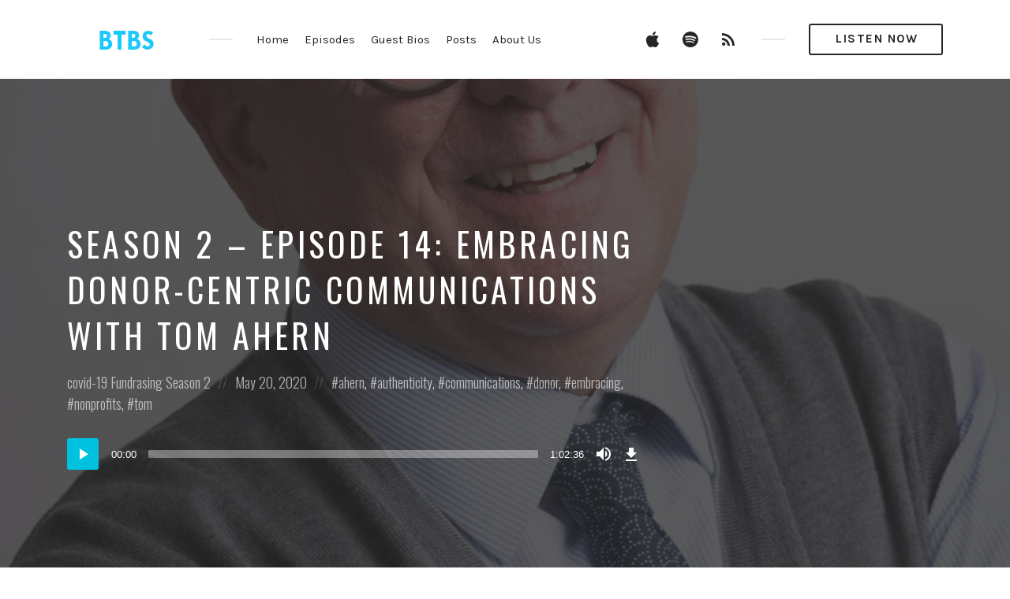

--- FILE ---
content_type: text/html; charset=UTF-8
request_url: https://beyondthebakesale.ca/episode/s2e14-embracing-donor-centric-communications-with-tom-ahern/
body_size: 15623
content:
<!DOCTYPE html>
<html lang="en-CA" class="no-js">
<head>
<meta charset="UTF-8">
<meta name="viewport" content="width=device-width, initial-scale=1, shrink-to-fit=no">
<link rel="profile" href="http://gmpg.org/xfn/11">

<title>Season 2 &#8211; Episode 14: Embracing Donor-Centric Communications with Tom Ahern &#8211; Beyond the Bake Sale</title>
<meta name='robots' content='max-image-preview:large' />
<link rel='dns-prefetch' href='//secure.gravatar.com' />
<link rel='dns-prefetch' href='//stats.wp.com' />
<link rel='dns-prefetch' href='//fonts.googleapis.com' />
<link rel='dns-prefetch' href='//v0.wordpress.com' />
<link href='https://fonts.gstatic.com' crossorigin rel='preconnect' />
<link rel='preconnect' href='//i0.wp.com' />
<link rel='preconnect' href='//c0.wp.com' />
<link rel="alternate" type="application/rss+xml" title="Beyond the Bake Sale &raquo; Feed" href="https://beyondthebakesale.ca/feed/" />
<link rel="alternate" type="application/rss+xml" title="Beyond the Bake Sale &raquo; Comments Feed" href="https://beyondthebakesale.ca/comments/feed/" />
<link rel="alternate" type="application/rss+xml" title="Beyond the Bake Sale &raquo; Season 2 &#8211; Episode 14: Embracing Donor-Centric Communications with Tom Ahern Comments Feed" href="https://beyondthebakesale.ca/episode/s2e14-embracing-donor-centric-communications-with-tom-ahern/feed/" />
<link rel="alternate" title="oEmbed (JSON)" type="application/json+oembed" href="https://beyondthebakesale.ca/wp-json/oembed/1.0/embed?url=https%3A%2F%2Fbeyondthebakesale.ca%2Fepisode%2Fs2e14-embracing-donor-centric-communications-with-tom-ahern%2F" />
<link rel="alternate" title="oEmbed (XML)" type="text/xml+oembed" href="https://beyondthebakesale.ca/wp-json/oembed/1.0/embed?url=https%3A%2F%2Fbeyondthebakesale.ca%2Fepisode%2Fs2e14-embracing-donor-centric-communications-with-tom-ahern%2F&#038;format=xml" />
		<style>
			.lazyload,
			.lazyloading {
				max-width: 100%;
			}
		</style>
		<style id='wp-img-auto-sizes-contain-inline-css' type='text/css'>
img:is([sizes=auto i],[sizes^="auto," i]){contain-intrinsic-size:3000px 1500px}
/*# sourceURL=wp-img-auto-sizes-contain-inline-css */
</style>
<style id='wp-emoji-styles-inline-css' type='text/css'>

	img.wp-smiley, img.emoji {
		display: inline !important;
		border: none !important;
		box-shadow: none !important;
		height: 1em !important;
		width: 1em !important;
		margin: 0 0.07em !important;
		vertical-align: -0.1em !important;
		background: none !important;
		padding: 0 !important;
	}
/*# sourceURL=wp-emoji-styles-inline-css */
</style>
<style id='wp-block-library-inline-css' type='text/css'>
:root{--wp-block-synced-color:#7a00df;--wp-block-synced-color--rgb:122,0,223;--wp-bound-block-color:var(--wp-block-synced-color);--wp-editor-canvas-background:#ddd;--wp-admin-theme-color:#007cba;--wp-admin-theme-color--rgb:0,124,186;--wp-admin-theme-color-darker-10:#006ba1;--wp-admin-theme-color-darker-10--rgb:0,107,160.5;--wp-admin-theme-color-darker-20:#005a87;--wp-admin-theme-color-darker-20--rgb:0,90,135;--wp-admin-border-width-focus:2px}@media (min-resolution:192dpi){:root{--wp-admin-border-width-focus:1.5px}}.wp-element-button{cursor:pointer}:root .has-very-light-gray-background-color{background-color:#eee}:root .has-very-dark-gray-background-color{background-color:#313131}:root .has-very-light-gray-color{color:#eee}:root .has-very-dark-gray-color{color:#313131}:root .has-vivid-green-cyan-to-vivid-cyan-blue-gradient-background{background:linear-gradient(135deg,#00d084,#0693e3)}:root .has-purple-crush-gradient-background{background:linear-gradient(135deg,#34e2e4,#4721fb 50%,#ab1dfe)}:root .has-hazy-dawn-gradient-background{background:linear-gradient(135deg,#faaca8,#dad0ec)}:root .has-subdued-olive-gradient-background{background:linear-gradient(135deg,#fafae1,#67a671)}:root .has-atomic-cream-gradient-background{background:linear-gradient(135deg,#fdd79a,#004a59)}:root .has-nightshade-gradient-background{background:linear-gradient(135deg,#330968,#31cdcf)}:root .has-midnight-gradient-background{background:linear-gradient(135deg,#020381,#2874fc)}:root{--wp--preset--font-size--normal:16px;--wp--preset--font-size--huge:42px}.has-regular-font-size{font-size:1em}.has-larger-font-size{font-size:2.625em}.has-normal-font-size{font-size:var(--wp--preset--font-size--normal)}.has-huge-font-size{font-size:var(--wp--preset--font-size--huge)}.has-text-align-center{text-align:center}.has-text-align-left{text-align:left}.has-text-align-right{text-align:right}.has-fit-text{white-space:nowrap!important}#end-resizable-editor-section{display:none}.aligncenter{clear:both}.items-justified-left{justify-content:flex-start}.items-justified-center{justify-content:center}.items-justified-right{justify-content:flex-end}.items-justified-space-between{justify-content:space-between}.screen-reader-text{border:0;clip-path:inset(50%);height:1px;margin:-1px;overflow:hidden;padding:0;position:absolute;width:1px;word-wrap:normal!important}.screen-reader-text:focus{background-color:#ddd;clip-path:none;color:#444;display:block;font-size:1em;height:auto;left:5px;line-height:normal;padding:15px 23px 14px;text-decoration:none;top:5px;width:auto;z-index:100000}html :where(.has-border-color){border-style:solid}html :where([style*=border-top-color]){border-top-style:solid}html :where([style*=border-right-color]){border-right-style:solid}html :where([style*=border-bottom-color]){border-bottom-style:solid}html :where([style*=border-left-color]){border-left-style:solid}html :where([style*=border-width]){border-style:solid}html :where([style*=border-top-width]){border-top-style:solid}html :where([style*=border-right-width]){border-right-style:solid}html :where([style*=border-bottom-width]){border-bottom-style:solid}html :where([style*=border-left-width]){border-left-style:solid}html :where(img[class*=wp-image-]){height:auto;max-width:100%}:where(figure){margin:0 0 1em}html :where(.is-position-sticky){--wp-admin--admin-bar--position-offset:var(--wp-admin--admin-bar--height,0px)}@media screen and (max-width:600px){html :where(.is-position-sticky){--wp-admin--admin-bar--position-offset:0px}}

/*# sourceURL=wp-block-library-inline-css */
</style><style id='wp-block-list-inline-css' type='text/css'>
ol,ul{box-sizing:border-box}:root :where(.wp-block-list.has-background){padding:1.25em 2.375em}
/*# sourceURL=https://c0.wp.com/c/6.9/wp-includes/blocks/list/style.min.css */
</style>
<style id='wp-block-paragraph-inline-css' type='text/css'>
.is-small-text{font-size:.875em}.is-regular-text{font-size:1em}.is-large-text{font-size:2.25em}.is-larger-text{font-size:3em}.has-drop-cap:not(:focus):first-letter{float:left;font-size:8.4em;font-style:normal;font-weight:100;line-height:.68;margin:.05em .1em 0 0;text-transform:uppercase}body.rtl .has-drop-cap:not(:focus):first-letter{float:none;margin-left:.1em}p.has-drop-cap.has-background{overflow:hidden}:root :where(p.has-background){padding:1.25em 2.375em}:where(p.has-text-color:not(.has-link-color)) a{color:inherit}p.has-text-align-left[style*="writing-mode:vertical-lr"],p.has-text-align-right[style*="writing-mode:vertical-rl"]{rotate:180deg}
/*# sourceURL=https://c0.wp.com/c/6.9/wp-includes/blocks/paragraph/style.min.css */
</style>
<link rel='stylesheet' id='ultimate_blocks-cgb-style-css-css' href='https://beyondthebakesale.ca/wp-content/plugins/ultimate-blocks/dist/blocks.style.build.css?ver=3.4.9' type='text/css' media='all' />
<link rel='stylesheet' id='mediaelement-css' href='https://c0.wp.com/c/6.9/wp-includes/js/mediaelement/mediaelementplayer-legacy.min.css' type='text/css' media='all' />
<link rel='stylesheet' id='wp-mediaelement-css' href='https://c0.wp.com/c/6.9/wp-includes/js/mediaelement/wp-mediaelement.min.css' type='text/css' media='all' />
<style id='global-styles-inline-css' type='text/css'>
:root{--wp--preset--aspect-ratio--square: 1;--wp--preset--aspect-ratio--4-3: 4/3;--wp--preset--aspect-ratio--3-4: 3/4;--wp--preset--aspect-ratio--3-2: 3/2;--wp--preset--aspect-ratio--2-3: 2/3;--wp--preset--aspect-ratio--16-9: 16/9;--wp--preset--aspect-ratio--9-16: 9/16;--wp--preset--color--black: #000000;--wp--preset--color--cyan-bluish-gray: #abb8c3;--wp--preset--color--white: #ffffff;--wp--preset--color--pale-pink: #f78da7;--wp--preset--color--vivid-red: #cf2e2e;--wp--preset--color--luminous-vivid-orange: #ff6900;--wp--preset--color--luminous-vivid-amber: #fcb900;--wp--preset--color--light-green-cyan: #7bdcb5;--wp--preset--color--vivid-green-cyan: #00d084;--wp--preset--color--pale-cyan-blue: #8ed1fc;--wp--preset--color--vivid-cyan-blue: #0693e3;--wp--preset--color--vivid-purple: #9b51e0;--wp--preset--gradient--vivid-cyan-blue-to-vivid-purple: linear-gradient(135deg,rgb(6,147,227) 0%,rgb(155,81,224) 100%);--wp--preset--gradient--light-green-cyan-to-vivid-green-cyan: linear-gradient(135deg,rgb(122,220,180) 0%,rgb(0,208,130) 100%);--wp--preset--gradient--luminous-vivid-amber-to-luminous-vivid-orange: linear-gradient(135deg,rgb(252,185,0) 0%,rgb(255,105,0) 100%);--wp--preset--gradient--luminous-vivid-orange-to-vivid-red: linear-gradient(135deg,rgb(255,105,0) 0%,rgb(207,46,46) 100%);--wp--preset--gradient--very-light-gray-to-cyan-bluish-gray: linear-gradient(135deg,rgb(238,238,238) 0%,rgb(169,184,195) 100%);--wp--preset--gradient--cool-to-warm-spectrum: linear-gradient(135deg,rgb(74,234,220) 0%,rgb(151,120,209) 20%,rgb(207,42,186) 40%,rgb(238,44,130) 60%,rgb(251,105,98) 80%,rgb(254,248,76) 100%);--wp--preset--gradient--blush-light-purple: linear-gradient(135deg,rgb(255,206,236) 0%,rgb(152,150,240) 100%);--wp--preset--gradient--blush-bordeaux: linear-gradient(135deg,rgb(254,205,165) 0%,rgb(254,45,45) 50%,rgb(107,0,62) 100%);--wp--preset--gradient--luminous-dusk: linear-gradient(135deg,rgb(255,203,112) 0%,rgb(199,81,192) 50%,rgb(65,88,208) 100%);--wp--preset--gradient--pale-ocean: linear-gradient(135deg,rgb(255,245,203) 0%,rgb(182,227,212) 50%,rgb(51,167,181) 100%);--wp--preset--gradient--electric-grass: linear-gradient(135deg,rgb(202,248,128) 0%,rgb(113,206,126) 100%);--wp--preset--gradient--midnight: linear-gradient(135deg,rgb(2,3,129) 0%,rgb(40,116,252) 100%);--wp--preset--font-size--small: 13px;--wp--preset--font-size--medium: 20px;--wp--preset--font-size--large: 36px;--wp--preset--font-size--x-large: 42px;--wp--preset--spacing--20: 0.44rem;--wp--preset--spacing--30: 0.67rem;--wp--preset--spacing--40: 1rem;--wp--preset--spacing--50: 1.5rem;--wp--preset--spacing--60: 2.25rem;--wp--preset--spacing--70: 3.38rem;--wp--preset--spacing--80: 5.06rem;--wp--preset--shadow--natural: 6px 6px 9px rgba(0, 0, 0, 0.2);--wp--preset--shadow--deep: 12px 12px 50px rgba(0, 0, 0, 0.4);--wp--preset--shadow--sharp: 6px 6px 0px rgba(0, 0, 0, 0.2);--wp--preset--shadow--outlined: 6px 6px 0px -3px rgb(255, 255, 255), 6px 6px rgb(0, 0, 0);--wp--preset--shadow--crisp: 6px 6px 0px rgb(0, 0, 0);}:where(.is-layout-flex){gap: 0.5em;}:where(.is-layout-grid){gap: 0.5em;}body .is-layout-flex{display: flex;}.is-layout-flex{flex-wrap: wrap;align-items: center;}.is-layout-flex > :is(*, div){margin: 0;}body .is-layout-grid{display: grid;}.is-layout-grid > :is(*, div){margin: 0;}:where(.wp-block-columns.is-layout-flex){gap: 2em;}:where(.wp-block-columns.is-layout-grid){gap: 2em;}:where(.wp-block-post-template.is-layout-flex){gap: 1.25em;}:where(.wp-block-post-template.is-layout-grid){gap: 1.25em;}.has-black-color{color: var(--wp--preset--color--black) !important;}.has-cyan-bluish-gray-color{color: var(--wp--preset--color--cyan-bluish-gray) !important;}.has-white-color{color: var(--wp--preset--color--white) !important;}.has-pale-pink-color{color: var(--wp--preset--color--pale-pink) !important;}.has-vivid-red-color{color: var(--wp--preset--color--vivid-red) !important;}.has-luminous-vivid-orange-color{color: var(--wp--preset--color--luminous-vivid-orange) !important;}.has-luminous-vivid-amber-color{color: var(--wp--preset--color--luminous-vivid-amber) !important;}.has-light-green-cyan-color{color: var(--wp--preset--color--light-green-cyan) !important;}.has-vivid-green-cyan-color{color: var(--wp--preset--color--vivid-green-cyan) !important;}.has-pale-cyan-blue-color{color: var(--wp--preset--color--pale-cyan-blue) !important;}.has-vivid-cyan-blue-color{color: var(--wp--preset--color--vivid-cyan-blue) !important;}.has-vivid-purple-color{color: var(--wp--preset--color--vivid-purple) !important;}.has-black-background-color{background-color: var(--wp--preset--color--black) !important;}.has-cyan-bluish-gray-background-color{background-color: var(--wp--preset--color--cyan-bluish-gray) !important;}.has-white-background-color{background-color: var(--wp--preset--color--white) !important;}.has-pale-pink-background-color{background-color: var(--wp--preset--color--pale-pink) !important;}.has-vivid-red-background-color{background-color: var(--wp--preset--color--vivid-red) !important;}.has-luminous-vivid-orange-background-color{background-color: var(--wp--preset--color--luminous-vivid-orange) !important;}.has-luminous-vivid-amber-background-color{background-color: var(--wp--preset--color--luminous-vivid-amber) !important;}.has-light-green-cyan-background-color{background-color: var(--wp--preset--color--light-green-cyan) !important;}.has-vivid-green-cyan-background-color{background-color: var(--wp--preset--color--vivid-green-cyan) !important;}.has-pale-cyan-blue-background-color{background-color: var(--wp--preset--color--pale-cyan-blue) !important;}.has-vivid-cyan-blue-background-color{background-color: var(--wp--preset--color--vivid-cyan-blue) !important;}.has-vivid-purple-background-color{background-color: var(--wp--preset--color--vivid-purple) !important;}.has-black-border-color{border-color: var(--wp--preset--color--black) !important;}.has-cyan-bluish-gray-border-color{border-color: var(--wp--preset--color--cyan-bluish-gray) !important;}.has-white-border-color{border-color: var(--wp--preset--color--white) !important;}.has-pale-pink-border-color{border-color: var(--wp--preset--color--pale-pink) !important;}.has-vivid-red-border-color{border-color: var(--wp--preset--color--vivid-red) !important;}.has-luminous-vivid-orange-border-color{border-color: var(--wp--preset--color--luminous-vivid-orange) !important;}.has-luminous-vivid-amber-border-color{border-color: var(--wp--preset--color--luminous-vivid-amber) !important;}.has-light-green-cyan-border-color{border-color: var(--wp--preset--color--light-green-cyan) !important;}.has-vivid-green-cyan-border-color{border-color: var(--wp--preset--color--vivid-green-cyan) !important;}.has-pale-cyan-blue-border-color{border-color: var(--wp--preset--color--pale-cyan-blue) !important;}.has-vivid-cyan-blue-border-color{border-color: var(--wp--preset--color--vivid-cyan-blue) !important;}.has-vivid-purple-border-color{border-color: var(--wp--preset--color--vivid-purple) !important;}.has-vivid-cyan-blue-to-vivid-purple-gradient-background{background: var(--wp--preset--gradient--vivid-cyan-blue-to-vivid-purple) !important;}.has-light-green-cyan-to-vivid-green-cyan-gradient-background{background: var(--wp--preset--gradient--light-green-cyan-to-vivid-green-cyan) !important;}.has-luminous-vivid-amber-to-luminous-vivid-orange-gradient-background{background: var(--wp--preset--gradient--luminous-vivid-amber-to-luminous-vivid-orange) !important;}.has-luminous-vivid-orange-to-vivid-red-gradient-background{background: var(--wp--preset--gradient--luminous-vivid-orange-to-vivid-red) !important;}.has-very-light-gray-to-cyan-bluish-gray-gradient-background{background: var(--wp--preset--gradient--very-light-gray-to-cyan-bluish-gray) !important;}.has-cool-to-warm-spectrum-gradient-background{background: var(--wp--preset--gradient--cool-to-warm-spectrum) !important;}.has-blush-light-purple-gradient-background{background: var(--wp--preset--gradient--blush-light-purple) !important;}.has-blush-bordeaux-gradient-background{background: var(--wp--preset--gradient--blush-bordeaux) !important;}.has-luminous-dusk-gradient-background{background: var(--wp--preset--gradient--luminous-dusk) !important;}.has-pale-ocean-gradient-background{background: var(--wp--preset--gradient--pale-ocean) !important;}.has-electric-grass-gradient-background{background: var(--wp--preset--gradient--electric-grass) !important;}.has-midnight-gradient-background{background: var(--wp--preset--gradient--midnight) !important;}.has-small-font-size{font-size: var(--wp--preset--font-size--small) !important;}.has-medium-font-size{font-size: var(--wp--preset--font-size--medium) !important;}.has-large-font-size{font-size: var(--wp--preset--font-size--large) !important;}.has-x-large-font-size{font-size: var(--wp--preset--font-size--x-large) !important;}
/*# sourceURL=global-styles-inline-css */
</style>

<style id='classic-theme-styles-inline-css' type='text/css'>
/*! This file is auto-generated */
.wp-block-button__link{color:#fff;background-color:#32373c;border-radius:9999px;box-shadow:none;text-decoration:none;padding:calc(.667em + 2px) calc(1.333em + 2px);font-size:1.125em}.wp-block-file__button{background:#32373c;color:#fff;text-decoration:none}
/*# sourceURL=/wp-includes/css/classic-themes.min.css */
</style>
<link rel='stylesheet' id='contact-form-7-css' href='https://beyondthebakesale.ca/wp-content/plugins/contact-form-7/includes/css/styles.css?ver=6.1.4' type='text/css' media='all' />
<link rel='stylesheet' id='ub-extension-style-css-css' href='https://beyondthebakesale.ca/wp-content/plugins/ultimate-blocks/src/extensions/style.css?ver=6.9' type='text/css' media='all' />
<link rel='stylesheet' id='wordpress-file-upload-style-css' href='https://beyondthebakesale.ca/wp-content/plugins/wp-file-upload/css/wordpress_file_upload_style.css?ver=6.9' type='text/css' media='all' />
<link rel='stylesheet' id='wordpress-file-upload-style-safe-css' href='https://beyondthebakesale.ca/wp-content/plugins/wp-file-upload/css/wordpress_file_upload_style_safe.css?ver=6.9' type='text/css' media='all' />
<link rel='stylesheet' id='wordpress-file-upload-adminbar-style-css' href='https://beyondthebakesale.ca/wp-content/plugins/wp-file-upload/css/wordpress_file_upload_adminbarstyle.css?ver=6.9' type='text/css' media='all' />
<link rel='stylesheet' id='jquery-ui-css-css' href='https://beyondthebakesale.ca/wp-content/plugins/wp-file-upload/vendor/jquery/jquery-ui.min.css?ver=6.9' type='text/css' media='all' />
<link rel='stylesheet' id='jquery-ui-timepicker-addon-css-css' href='https://beyondthebakesale.ca/wp-content/plugins/wp-file-upload/vendor/jquery/jquery-ui-timepicker-addon.min.css?ver=6.9' type='text/css' media='all' />
<link rel='stylesheet' id='castilo-fonts-css' href='https://fonts.googleapis.com/css?family=Oswald%3A300%2C400%7CKarla%3A400%2C400italic%2C700&#038;subset=latin%2Clatin-ext' type='text/css' media='all' />
<link rel='stylesheet' id='bootstrap-reboot-css' href='https://beyondthebakesale.ca/wp-content/themes/castilo/assets/css/bootstrap-reboot.css?ver=4.1.3' type='text/css' media='all' />
<link rel='stylesheet' id='bootstrap-grid-css' href='https://beyondthebakesale.ca/wp-content/themes/castilo/assets/css/bootstrap-grid.css?ver=4.1.3' type='text/css' media='all' />
<link rel='stylesheet' id='castilo-icons-css' href='https://beyondthebakesale.ca/wp-content/themes/castilo/assets/css/materialdesignicons.css?ver=1.0' type='text/css' media='all' />
<link rel='stylesheet' id='castilo-style-css' href='https://beyondthebakesale.ca/wp-content/themes/castilo/style.css' type='text/css' media='all' />
<style id='castilo-style-inline-css' type='text/css'>
.featured-content { background-image: url('https://beyondthebakesale.ca/wp-content/uploads/2020/05/TomAhernHeadshot.jpg'); } @media (min-width: 768px) { .featured-content { background-image: url('https://i0.wp.com/beyondthebakesale.ca/wp-content/uploads/2020/05/TomAhernHeadshot.jpg?fit=768%2C1152&amp;ssl=1'); } } @media (min-width: 992px) { .featured-content { background-image: url('https://i0.wp.com/beyondthebakesale.ca/wp-content/uploads/2020/05/TomAhernHeadshot.jpg?fit=683%2C1024&amp;ssl=1'); } } @media (min-width: 1200px) { .featured-content { background-image: url('https://i0.wp.com/beyondthebakesale.ca/wp-content/uploads/2020/05/TomAhernHeadshot.jpg?fit=1000%2C1500&amp;ssl=1'); } } body { background-color: #f9f9f9; } a, a:hover, .add-separator em, .button-color, button.button-color, input[type="button"].button-color, input[type="reset"].button-color, input[type="submit"].button-color, .widget ul a:hover, .widget ul a:focus, .widget ul .current-cat:before, .widget ul .current-cat > a, #site-menu .current-menu-item > a, .social-navigation a:hover, .social-navigation a:focus, .share-entry .share-links a:hover, .share-entry .share-links a:focus { color: #00c2e0; } .button-color, button.button-color, input[type="button"].button-color, input[type="reset"].button-color, input[type="submit"].button-color, .button-color:hover, button.button-color:hover, input[type="button"].button-color:hover, input[type="reset"].button-color:hover, input[type="submit"].button-color:hover, .button-color:focus, button.button-color:focus, input[type="button"].button-color:focus, input[type="reset"].button-color:focus, input[type="submit"].button-color:focus, .button-color.button-filled, button.button-color.button-filled, input[type="button"].button-color.button-filled, input[type="reset"].button-color.button-filled, input[type="submit"].button-color.button-filled, .button-color:focus,button.button-color:focus, input[type="button"].button-color:focus, input[type="reset"].button-color:focus, input[type="submit"].button-color:focus,.pagination .page-numbers.current { border-color: #00c2e0; } .add-separator span:after, .button-color:hover, button.button-color:hover, input[type="button"].button-color:hover, input[type="reset"].button-color:hover, input[type="submit"].button-color:hover, .button-color:focus, button.button-color:focus, input[type="button"].button-color:focus, input[type="reset"].button-color:focus, input[type="submit"].button-color:focus, .button-color.button-filled, button.button-color.button-filled, input[type="button"].button-color.button-filled, input[type="reset"].button-color.button-filled, input[type="submit"].button-color.button-filled, .button-color:focus,button.button-color:focus, input[type="button"].button-color:focus, input[type="reset"].button-color:focus, input[type="submit"].button-color:focus,.pagination .page-numbers.current, .categories a { background-color: #00c2e0; } html body #content .castilo-mejs-container .mejs-playpause-button.mejs-pause > button, html body .featured-content .castilo-mejs-container .mejs-playpause-button > button { background: #00c2e0; } .mejs-video.castilo-mejs-container .mejs-captions-selected, .mejs-video.castilo-mejs-container .mejs-chapters-selected { color: #00c2e0; } @media (min-width: 992px) { .features .features-list li:hover .feature-icon { background-color: #00c2e0; } }
/*# sourceURL=castilo-style-inline-css */
</style>
<script type="text/javascript" src="https://beyondthebakesale.ca/wp-content/plugins/wp-file-upload/js/wordpress_file_upload_functions.js?ver=6.9" id="wordpress_file_upload_script-js"></script>
<script type="text/javascript" src="https://c0.wp.com/c/6.9/wp-includes/js/jquery/jquery.min.js" id="jquery-core-js"></script>
<script type="text/javascript" src="https://c0.wp.com/c/6.9/wp-includes/js/jquery/jquery-migrate.min.js" id="jquery-migrate-js"></script>
<script type="text/javascript" src="https://c0.wp.com/c/6.9/wp-includes/js/jquery/ui/core.min.js" id="jquery-ui-core-js"></script>
<script type="text/javascript" src="https://c0.wp.com/c/6.9/wp-includes/js/jquery/ui/datepicker.min.js" id="jquery-ui-datepicker-js"></script>
<script type="text/javascript" id="jquery-ui-datepicker-js-after">
/* <![CDATA[ */
jQuery(function(jQuery){jQuery.datepicker.setDefaults({"closeText":"Close","currentText":"Today","monthNames":["January","February","March","April","May","June","July","August","September","October","November","December"],"monthNamesShort":["Jan","Feb","Mar","Apr","May","Jun","Jul","Aug","Sep","Oct","Nov","Dec"],"nextText":"Next","prevText":"Previous","dayNames":["Sunday","Monday","Tuesday","Wednesday","Thursday","Friday","Saturday"],"dayNamesShort":["Sun","Mon","Tue","Wed","Thu","Fri","Sat"],"dayNamesMin":["S","M","T","W","T","F","S"],"dateFormat":"MM d, yy","firstDay":0,"isRTL":false});});
//# sourceURL=jquery-ui-datepicker-js-after
/* ]]> */
</script>
<script type="text/javascript" src="https://beyondthebakesale.ca/wp-content/plugins/wp-file-upload/vendor/jquery/jquery-ui-timepicker-addon.min.js?ver=6.9" id="jquery-ui-timepicker-addon-js-js"></script>
<script type="text/javascript" src="https://beyondthebakesale.ca/wp-content/themes/castilo/assets/js/modernizr-custom.js" id="castilo-modernizr-js"></script>
<link rel="https://api.w.org/" href="https://beyondthebakesale.ca/wp-json/" /><link rel="alternate" title="JSON" type="application/json" href="https://beyondthebakesale.ca/wp-json/wp/v2/episode/942" /><link rel="EditURI" type="application/rsd+xml" title="RSD" href="https://beyondthebakesale.ca/xmlrpc.php?rsd" />
<meta name="generator" content="WordPress 6.9" />
<link rel="canonical" href="https://beyondthebakesale.ca/episode/s2e14-embracing-donor-centric-communications-with-tom-ahern/" />
<link rel="alternate" type="application/rss+xml" title=" &raquo; RSS Feed" href="https://beyondthebakesale.ca/feed/podcast" />
	<style>img#wpstats{display:none}</style>
				<script>
			document.documentElement.className = document.documentElement.className.replace('no-js', 'js');
		</script>
				<style>
			.no-js img.lazyload {
				display: none;
			}

			figure.wp-block-image img.lazyloading {
				min-width: 150px;
			}

			.lazyload,
			.lazyloading {
				--smush-placeholder-width: 100px;
				--smush-placeholder-aspect-ratio: 1/1;
				width: var(--smush-image-width, var(--smush-placeholder-width)) !important;
				aspect-ratio: var(--smush-image-aspect-ratio, var(--smush-placeholder-aspect-ratio)) !important;
			}

						.lazyload, .lazyloading {
				opacity: 0;
			}

			.lazyloaded {
				opacity: 1;
				transition: opacity 400ms;
				transition-delay: 0ms;
			}

					</style>
		
<!-- Jetpack Open Graph Tags -->
<meta property="og:type" content="article" />
<meta property="og:title" content="Season 2 &#8211; Episode 14: Embracing Donor-Centric Communications with Tom Ahern" />
<meta property="og:url" content="https://beyondthebakesale.ca/episode/s2e14-embracing-donor-centric-communications-with-tom-ahern/" />
<meta property="og:description" content="M + R benchmarks Bluefrog (Mark Phillips) Jen Shang Bloomerang Steven Screen: Better Fundraising School Aimee Vance Tom Ahern is considered one of North America’s leading authorities on donor commu…" />
<meta property="article:published_time" content="2020-05-20T04:00:00+00:00" />
<meta property="article:modified_time" content="2020-05-19T15:34:13+00:00" />
<meta property="og:site_name" content="Beyond the Bake Sale" />
<meta property="og:image" content="https://i0.wp.com/beyondthebakesale.ca/wp-content/uploads/2020/05/TomAhernHeadshot.jpg?fit=800%2C1200&#038;ssl=1" />
<meta property="og:image:width" content="800" />
<meta property="og:image:height" content="1200" />
<meta property="og:image:alt" content="" />
<meta name="twitter:text:title" content="Season 2 &#8211; Episode 14: Embracing Donor-Centric Communications with Tom Ahern" />
<meta name="twitter:image" content="https://i0.wp.com/beyondthebakesale.ca/wp-content/uploads/2020/05/TomAhernHeadshot.jpg?fit=800%2C1200&#038;ssl=1&#038;w=640" />
<meta name="twitter:card" content="summary_large_image" />

<!-- End Jetpack Open Graph Tags -->
<link rel="icon" href="https://i0.wp.com/beyondthebakesale.ca/wp-content/uploads/2018/11/cropped-cropped-beyondthebakesale_fbprofile1.jpg?fit=32%2C32&#038;ssl=1" sizes="32x32" />
<link rel="icon" href="https://i0.wp.com/beyondthebakesale.ca/wp-content/uploads/2018/11/cropped-cropped-beyondthebakesale_fbprofile1.jpg?fit=192%2C192&#038;ssl=1" sizes="192x192" />
<link rel="apple-touch-icon" href="https://i0.wp.com/beyondthebakesale.ca/wp-content/uploads/2018/11/cropped-cropped-beyondthebakesale_fbprofile1.jpg?fit=180%2C180&#038;ssl=1" />
<meta name="msapplication-TileImage" content="https://i0.wp.com/beyondthebakesale.ca/wp-content/uploads/2018/11/cropped-cropped-beyondthebakesale_fbprofile1.jpg?fit=270%2C270&#038;ssl=1" />
<link rel='stylesheet' id='castilo-additional-mediaelement-css' href='https://beyondthebakesale.ca/wp-content/themes/castilo/assets/css/mediaelement-castilo.css?ver=6.9' type='text/css' media='all' />
</head>
<body class="wp-singular episode-template-default single single-episode postid-942 custom-background wp-custom-logo wp-theme-castilo navbar-sticky has-sidebar">

	
	<header id="top" class="navbar">
		<div class="container">
			<div class="row align-items-center">
				
<div class="site-title col col-lg-auto order-first">

			<h1 itemscope itemtype="https://schema.org/Brand"><a href="https://beyondthebakesale.ca/" class="custom-logo-link" rel="home"><img width="150" height="30" data-src="https://i0.wp.com/beyondthebakesale.ca/wp-content/uploads/2018/12/cropped-Untitled.png?fit=150%2C30&amp;ssl=1" class="custom-logo lazyload" alt="Beyond the Bake Sale" decoding="async" src="[data-uri]" style="--smush-placeholder-width: 150px; --smush-placeholder-aspect-ratio: 150/30;" /></a></h1>
		
			<p class="site-description screen-reader-text">Helping you raise more time, talent and treasure for the causes you care about</p>
	
	
</div>
	<nav id="site-menu" class="col-12 col-lg order-3 order-sm-4 order-lg-2">
		<ul id="menu-primary" class="menu"><li id="menu-item-10" class="menu-item menu-item-type-custom menu-item-object-custom menu-item-10"><a href="/">Home</a></li><li id="menu-item-32" class="menu-item menu-item-type-post_type menu-item-object-page menu-item-has-children menu-item-32"><a href="https://beyondthebakesale.ca/listen/">Episodes</a><a href="#" class="menu-expand"><span class="screen-reader-text">Toggle child menu</span></a><ul class="sub-menu"><li id="menu-item-171" class="menu-item menu-item-type-post_type menu-item-object-page menu-item-171"><a href="https://beyondthebakesale.ca/episodes/">Browse Episodes</a></li></ul></li><li id="menu-item-253" class="menu-item menu-item-type-post_type menu-item-object-page menu-item-has-children menu-item-253"><a href="https://beyondthebakesale.ca/guest-bios/">Guest Bios</a><a href="#" class="menu-expand"><span class="screen-reader-text">Toggle child menu</span></a><ul class="sub-menu"><li id="menu-item-1503" class="menu-item menu-item-type-post_type menu-item-object-page menu-item-1503"><a href="https://beyondthebakesale.ca/guest-bios/guests-s4/">Final Season</a></li><li id="menu-item-1196" class="menu-item menu-item-type-post_type menu-item-object-page menu-item-1196"><a href="https://beyondthebakesale.ca/guest-bios/guests-s3/">Guests: Season 3</a></li></ul></li><li id="menu-item-33" class="menu-item menu-item-type-post_type menu-item-object-page current_page_parent menu-item-33"><a href="https://beyondthebakesale.ca/blog-posts/">Posts</a></li><li id="menu-item-99" class="menu-item menu-item-type-post_type menu-item-object-page menu-item-has-children menu-item-99"><a href="https://beyondthebakesale.ca/about-us/">About Us</a><a href="#" class="menu-expand"><span class="screen-reader-text">Toggle child menu</span></a><ul class="sub-menu"><li id="menu-item-11" class="menu-item menu-item-type-post_type menu-item-object-page menu-item-11"><a href="https://beyondthebakesale.ca/contact/">Contact</a></li></ul></li>
</ul>	</nav>
	<nav id="social-links-menu" class="col-12 col-md-auto order-4 order-md-1 order-lg-3">
		<ul id="menu-social-media" class="social-navigation"><li id="menu-item-315" class="menu-item menu-item-type-custom menu-item-object-custom menu-item-315"><a href="https://itunes.apple.com/us/podcast/beyond-the-bake-sale/id1330434959?mt=2"><span class="screen-reader-text">iTunes</span></a></li>
<li id="menu-item-313" class="menu-item menu-item-type-custom menu-item-object-custom menu-item-313"><a href="https://open.spotify.com/show/1NAMuDrsrYcaOfXsf2OvLF?si=knx-RL8BSs6qFX4_BHIGUQ"><span class="screen-reader-text">Spotify</span></a></li>
<li id="menu-item-314" class="menu-item menu-item-type-custom menu-item-object-custom menu-item-314"><a href="https://podcasts.google.com/u/1/feed/aHR0cHM6Ly9iZXlvbmR0aGViYWtlc2FsZS5saWJzeW4uY29tL3Jzcw?sa=X&#038;ved=2ahUKEwjJypSquK7tAhWIqHIEHUKMDO0Q9sEGegQIARAC"><span class="screen-reader-text">Google Podcast</span></a></li>
</ul>	</nav>
	<div class="call-to-action col-12 col-sm-auto order-5 order-sm-2 order-lg-4">
		<a href="https://beyondthebakesale.ca/listen/" class="button button-small" target="_blank"><span class="mdi mdi-filter-list"></span> Listen Now</a>	</div>

	<div class="site-menu-toggle col-auto order-2 order-sm-3">
		<a href="#site-menu">
			<span class="screen-reader-text">Toggle navigation</span>
		</a>
	</div>
			</div>
		</div>
		<script id="mcjs">!function(c,h,i,m,p){m=c.createElement(h),p=c.getElementsByTagName(h)[0],m.async=1,m.src=i,p.parentNode.insertBefore(m,p)}(document,"script","https://chimpstatic.com/mcjs-connected/js/users/59d7c0f88eb3be7d1ee550247/54b4e3843c4a7ff848449533e.js");</script>
	</header>

	
<header id="featured" class="featured-content padding-top-bottom">
	<div class="container">
		<div class="row align-items-center">
			<div class="col-12 col-lg-9 col-xl-8">
				<h1 class="entry-title">Season 2 &#8211; Episode 14: Embracing Donor-Centric Communications with Tom Ahern</h1>
				<div class="entry-meta">
										<span class="posted-in">
						<span class="screen-reader-text">Posted in:</span>
						<a href="https://beyondthebakesale.ca/category/covid-19/" rel="category tag">covid-19</a><span> </span><a href="https://beyondthebakesale.ca/category/fundrasing/" rel="category tag">Fundrasing</a><span> </span><a href="https://beyondthebakesale.ca/category/podcast/season-2/" rel="category tag">Season 2</a>					</span>
					
					<span class="posted-on"><span class="screen-reader-text">Posted on</span> <a href="https://beyondthebakesale.ca/episode/s2e14-embracing-donor-centric-communications-with-tom-ahern/" rel="bookmark"><time class="entry-date published" datetime="2020-05-20T00:00:00-04:00">May 20, 2020</time><time class="updated" datetime="2020-05-19T11:34:13-04:00">May 19, 2020</time></a></span>
											<span class="tags"><span class="screen-reader-text">Posted in:</span> <a href="https://beyondthebakesale.ca/tag/ahern/" rel="tag">ahern</a><span>, </span><a href="https://beyondthebakesale.ca/tag/authenticity/" rel="tag">authenticity</a><span>, </span><a href="https://beyondthebakesale.ca/tag/communications/" rel="tag">communications</a><span>, </span><a href="https://beyondthebakesale.ca/tag/donor/" rel="tag">donor</a><span>, </span><a href="https://beyondthebakesale.ca/tag/embracing/" rel="tag">embracing</a><span>, </span><a href="https://beyondthebakesale.ca/tag/nonprofits/" rel="tag">nonprofits</a><span>, </span><a href="https://beyondthebakesale.ca/tag/tom/" rel="tag">tom</a></span>
									</div>

										<div class="podcast-episode">
							<div class="podcast-episode-player" data-episode-id="942" data-episode-download="https://beyondthebakesale.ca/download-episode/942/s2e14-embracing-donor-centric-communications-with-tom-ahern.mp3?ref=download" data-episode-download-button="Download Episode (86.0 MB)" data-episode-duration="1:02:36" data-episode-size="86.0 MB" data-episode-transcript="" data-episode-transcript-button="Download Transcript">
								<audio class="wp-audio-shortcode podcast-episode-942" id="audio-942-1" preload="none" style="width: 100%;" controls="controls"><source type="audio/mpeg" src="https://beyondthebakesale.ca/episode-player/942/s2e14-embracing-donor-centric-communications-with-tom-ahern.mp3?_=1" /><a href="https://beyondthebakesale.ca/episode-player/942/s2e14-embracing-donor-centric-communications-with-tom-ahern.mp3">https://beyondthebakesale.ca/episode-player/942/s2e14-embracing-donor-centric-communications-with-tom-ahern.mp3</a></audio>							</div>
						</div>
									</div>
		</div>
	</div>

	</header>

	
<main id="content" class="padding-top-bottom">
	<div class="container">
		<div class="row">
			<div class="col-12 col-md-8 col-lg-9">
				
<article id="post-942" class="entry entry-post post-942 episode type-episode status-publish has-post-thumbnail hentry category-covid-19 category-fundrasing category-season-2 tag-ahern tag-authenticity tag-communications tag-donor tag-embracing tag-nonprofits tag-tom">

	
	
	
	
	<div class="entry-content">
		<div class="wp-block-ub-content-toggle wp-block-ub-content-toggle-block" id="ub-content-toggle-block-c2c25f31-a514-4cd9-83c5-92f24e3e5a50" data-mobilecollapse="false" data-desktopcollapse="true" data-preventcollapse="false" data-showonlyone="false">
<div class="wp-block-ub-content-toggle-accordion" style="border-color: #cf2e2e; " id="ub-content-toggle-panel-block-">
			<div class="wp-block-ub-content-toggle-accordion-title-wrap" style="background-color: #cf2e2e;" aria-controls="ub-content-toggle-panel-0-c2c25f31-a514-4cd9-83c5-92f24e3e5a50" tabindex="0">
			<p class="wp-block-ub-content-toggle-accordion-title ub-content-toggle-title-c2c25f31-a514-4cd9-83c5-92f24e3e5a50" style="color: #eeeeee; "><strong>References from the episode</strong></p>
			<div class="wp-block-ub-content-toggle-accordion-toggle-wrap right" style="color: #eeeeee;"><span class="wp-block-ub-content-toggle-accordion-state-indicator wp-block-ub-math-plus"></span></div>
		</div>
			<div role="region" aria-expanded="false" class="wp-block-ub-content-toggle-accordion-content-wrap ub-hide" id="ub-content-toggle-panel-0-c2c25f31-a514-4cd9-83c5-92f24e3e5a50">

<p><a href="https://mrbenchmarks.com/insight">M + R benchmarks</a></p>



<p><a href="https://bluefroglondon.com/contact/our-team/">Bluefrog (Mark Phillips)</a></p>



<p><a href="http://studyfundraising.com/professor-jen-shang/">Jen Shang</a></p>



<p><a href="https://bloomerang.co/ahernaudit/">Bloomerang</a></p>



<p><a href="https://betterfundraising.com/fundraising-deep-dive/?gclid=CjwKCAjwwYP2BRBGEiwAkoBpAoUZPkArStg39Kn7FmmAeUvufJhSnetM5FJVRaUtQlTfdPe-J9WIyBoCeDEQAvD_BwE">Steven Screen: Better Fundraising School</a></p>



<p><a href="https://twitter.com/NPOfriend">Aimee Vance</a></p>

</div>
		</div>
</div>


<p>Tom Ahern is considered one of North America’s leading authorities on donor communications.</p>



<p>Tom works with dozens of clients nationwide every year. They include brand names like the Sierra Club and Save the Children, as well as hospitals, universities, foundations, and local charities. He specializes in bequest marketing; donor communications evaluations; direct mail; newsletter interventions; and case statements for big-ticket campaigns.</p>



<p>Each year, he delivers dozens of workshops on the techniques of (and psychology behind) effective fundraising communications. He is also the author of four well-received books</p>



<p>Tom is also an award-winning magazine journalist, for articles on health, women’s rights and other social justice issues. He has his MA and BA in English from Brown University, and a Certificate in Advertising Art from the RI School of Design. His office is in Rhode Island. He writes his books at his second home in France.</p>



<p>In our conversation we discussed:</p>



<ul class="wp-block-list"><li>How fundraising is about activity</li><li>Why now, why us, why anyone would care</li><li>How nonprofits and charities need authenticity&nbsp;</li></ul>
	</div>

	
<div class="entry-footer">
	
<aside class="share-entry">
	<div class="row align-items-lg-center">
		<div class="col-12 col-lg-auto">
				<h5 class="share-title">Share it:</h5>
	<p class="share-links">
		<a href="https://www.facebook.com/sharer/sharer.php?u=https%3A%2F%2Fbeyondthebakesale.ca%2Fepisode%2Fs2e14-embracing-donor-centric-communications-with-tom-ahern%2F" target="_blank" title="Share via Facebook"><span class="mdi mdi-facebook"></span> <span class="screen-reader-text">Facebook</span></a>
		<a href="https://twitter.com/intent/tweet?text=Season+2+%26%238211%3B+Episode+14%3A+Embracing+Donor-Centric+Communications+with+Tom+Ahern&amp;url=https%3A%2F%2Fbeyondthebakesale.ca%2Fepisode%2Fs2e14-embracing-donor-centric-communications-with-tom-ahern%2F" target="_blank" title="Share via Twitter"><span class="mdi mdi-twitter"></span> <span class="screen-reader-text">Twitter</span></a>
					<a href="http://pinterest.com/pin/create/button/?url=https%3A%2F%2Fbeyondthebakesale.ca%2Fepisode%2Fs2e14-embracing-donor-centric-communications-with-tom-ahern%2F&amp;media=https://i0.wp.com/beyondthebakesale.ca/wp-content/uploads/2020/05/TomAhernHeadshot.jpg?fit=1000%2C1500&amp;ssl=1&amp;description=Season+2+%26%238211%3B+Episode+14%3A+Embracing+Donor-Centric+Communications+with+Tom+Ahern" target="_blank" title="Share via Pinterest"><span class="mdi mdi-pinterest"></span> <span class="screen-reader-text">Pinterest</span></a>
				<a href="https://plus.google.com/share?url=https%3A%2F%2Fbeyondthebakesale.ca%2Fepisode%2Fs2e14-embracing-donor-centric-communications-with-tom-ahern%2F" target="_blank" title="Share via Google+"><span class="mdi mdi-google-plus"></span> <span class="screen-reader-text">Google+</span></a>
	</p>
			</div>

					<div class="col-12 col-lg">
				<div class="categories">
					<span class="screen-reader-text">Posted in:</span>
					<a href="https://beyondthebakesale.ca/category/covid-19/" rel="category tag">covid-19</a><span> </span><a href="https://beyondthebakesale.ca/category/fundrasing/" rel="category tag">Fundrasing</a><span> </span><a href="https://beyondthebakesale.ca/category/podcast/season-2/" rel="category tag">Season 2</a>				</div>
			</div>
			</div>
</aside>
		
	<aside class="post-controls">
		<div class="row">
			<div class="prev-post col-12 col-lg-6 col-xl-5">
									<a href="https://beyondthebakesale.ca/episode/s2e13-scott-bradford/" rel="prev"><span class="zmdi mdi mdi-arrow-left"></span> Prev</a>					<h5><a href="https://beyondthebakesale.ca/episode/s2e13-scott-bradford/">Season 2 &#8211; Episode 13: Your First 90 days as a Senior Leader with Scott Bradford</a></h5>
							</div>
			<div class="next-post col-12 col-lg-6 col-xl-5 offset-xl-2">
				<a href="https://beyondthebakesale.ca/episode/s2e15-repurposing-for-social-good-with-nadia-lloyd/" rel="next">Next <span class="mdi mdi-arrow-right"></span></a>				<h5><a href="https://beyondthebakesale.ca/episode/s2e15-repurposing-for-social-good-with-nadia-lloyd/">Season 2 &#8211; Episode 15: Repurposing for Social Good with Nadia Lloyd</a></h5>
			</div>
		</div>
	</aside>

</div>

</article>

<div id="comments">
	
	
		<div id="respond" class="comment-respond">
		<h5 id="reply-title" class="comment-reply-title">Leave a Reply <small><a rel="nofollow" id="cancel-comment-reply-link" href="/episode/s2e14-embracing-donor-centric-communications-with-tom-ahern/#respond" style="display:none;">Cancel reply</a></small></h5><form action="https://beyondthebakesale.ca/wp-comments-post.php" method="post" id="commentform" class="comment-form"><p class="comment-notes"><span id="email-notes">Your email address will not be published.</span> <span class="required-field-message">Required fields are marked <span class="required">*</span></span></p><p class="comment-form-comment"><label for="comment">Comment <span class="required">*</span></label> <textarea id="comment" name="comment" cols="45" rows="8" maxlength="65525" required></textarea></p><p class="comment-form-author"><label for="author">Name <span class="required">*</span></label> <input id="author" name="author" type="text" value="" size="30" maxlength="245" autocomplete="name" required /></p>
<p class="comment-form-email"><label for="email">Email <span class="required">*</span></label> <input id="email" name="email" type="email" value="" size="30" maxlength="100" aria-describedby="email-notes" autocomplete="email" required /></p>
<p class="comment-form-url"><label for="url">Website</label> <input id="url" name="url" type="url" value="" size="30" maxlength="200" autocomplete="url" /></p>
<p class="form-submit"><input name="submit" type="submit" id="submit" class="submit" value="Post Comment" /> <input type='hidden' name='comment_post_ID' value='942' id='comment_post_ID' />
<input type='hidden' name='comment_parent' id='comment_parent' value='0' />
</p><p style="display: none;"><input type="hidden" id="akismet_comment_nonce" name="akismet_comment_nonce" value="d5617d4b9b" /></p><p style="display: none !important;" class="akismet-fields-container" data-prefix="ak_"><label>&#916;<textarea name="ak_hp_textarea" cols="45" rows="8" maxlength="100"></textarea></label><input type="hidden" id="ak_js_1" name="ak_js" value="62"/><script>document.getElementById( "ak_js_1" ).setAttribute( "value", ( new Date() ).getTime() );</script></p></form>	</div><!-- #respond -->
	
</div>
			</div>
			<div class="col-12 col-md-4 col-lg-3">
				
<aside id="sidebar" class="widget-area">
	<section id="search-4" class="widget widget_search">
<form role="search" method="get" class="searchform" action="https://beyondthebakesale.ca/">
	<label for="search-form-696ecf27d957a" class="screen-reader-text">Search for:</label>
	<input type="search" id="search-form-696ecf27d957a" name="s" placeholder="Search&hellip;" value="">
	<button type="submit"><span class="screen-reader-text">Search</span><span class="mdi mdi-magnify"></span></button>
</form>
</section><section id="text-3" class="widget widget_text"><h5 class="widget-title add-separator"><span>Subscribe now!</span></h5>			<div class="textwidget"><p><img decoding="async" data-recalc-dims="1" style="--smush-placeholder-width: 108px; --smush-placeholder-aspect-ratio: 108/108;display: block; margin: 0.5em auto 1em;" data-src="https://i0.wp.com/liviucerchez.com/castilo/wp-content/uploads/sites/23/2018/09/itunes-subcribe.png?resize=108%2C108&#038;ssl=1" alt="subscribe-itunes" width="108" height="108" src="[data-uri]" class="lazyload" /></p>
<p class="no-margin-bottom"><a class="button underline" href="https://itunes.apple.com/us/podcast/beyond-the-bake-sale/id1330434959?mt=2" target="_blank" rel="noopener"> iTunes</a> <a class="button underline" href="https://www.stitcher.com/podcast/christian-robillard/beyond-the-bake-sale" target="_blank" rel="noopener"> Stitcher</a> <a class="button underline" href="https://playmusic.app.goo.gl/?ibi=com.google.PlayMusic&amp;isi=691797987&amp;ius=googleplaymusic&amp;apn=com.google.android.music&amp;link=https://play.google.com/music/m/Ibsmz42cxtoavhhiaiabkmp6lzi?t%3DBeyond_the_Bake_Sale%26pcampaignid%3DMKT-na-all-co-pr-mu-pod-16" target="_blank" rel="noopener"> Google Play</a><a class="button underline" href="https://open.spotify.com/show/1NAMuDrsrYcaOfXsf2OvLF?si=knx-RL8BSs6qFX4_BHIGUQ" target="_blank" rel="noopener"> Spotify</a> <a class="button underline" href="https://beyondthebakesale.libsyn.com/rss" target="_blank" rel="noopener"> RSS</a></p>
<p>&nbsp;</p>
</div>
		</section><section id="twitter_timeline-9" class="widget widget_twitter_timeline"><h5 class="widget-title add-separator"><span>Follow Us on Twitter</span></h5><a class="twitter-timeline" data-height="400" data-theme="light" data-border-color="#e8e8e8" data-lang="EN" data-partner="jetpack" href="https://twitter.com/Beyond_bakesale" href="https://twitter.com/Beyond_bakesale">My Tweets</a></section>
		<section id="recent-posts-4" class="widget widget_recent_entries">
		<h5 class="widget-title add-separator"><span>Recent posts</span></h5>
		<ul>
											<li>
					<a href="https://beyondthebakesale.ca/thank-you-and-goodbye/">Thank you and Goodbye</a>
									</li>
											<li>
					<a href="https://beyondthebakesale.ca/are-we-doing-volunteerism-an-injustice/">Are &#8216;WE&#8217; Doing Volunteerism an Injustice?</a>
									</li>
					</ul>

		</section></aside>
			</div>
		</div>
	</div>
</main>


	
	<footer id="footer" class="padding-top-bottom">
		<div class="container">
			<div class="row">
				<div class="col-12">
					

	<aside class="widget-area row">

				<div class="widget-column col-md footer-widgets-1">
			

<script type="text/javascript" data-dojo-config="usePlainJson: true, isDebug: false">jQuery.getScript( "//downloads.mailchimp.com/js/signup-forms/popup/unique-methods/embed.js", function( data, textStatus, jqxhr ) { window.dojoRequire(["mojo/signup-forms/Loader"], function(L) { L.start({"baseUrl":"mc.us17.list-manage.com","uuid":"59d7c0f88eb3be7d1ee550247","lid":"6348f61ee7","uniqueMethods":true}) });} );</script>

<section id="custom_html-2" class="widget_text widget widget_custom_html"><h3 class="widget-title">Don&#8217;t miss your dose of BTBS. Subscribe now!</h3><div class="textwidget custom-html-widget"><!-- Begin Mailchimp Signup Form -->
<link href="//cdn-images.mailchimp.com/embedcode/horizontal-slim-10_7.css" rel="stylesheet" type="text/css">
<style type="text/css">
	#mc_embed_signup{clear:left; font:14px Helvetica,Arial,sans-serif; width:100%;}
	/* Add your own Mailchimp form style overrides in your site stylesheet or in this style block.
	   We recommend moving this block and the preceding CSS link to the HEAD of your HTML file. */
</style>
<div id="mc_embed_signup">
<form action="https://beyondthebakesale.us17.list-manage.com/subscribe/post?u=59d7c0f88eb3be7d1ee550247&amp;id=ca60480376" method="post" id="mc-embedded-subscribe-form" name="mc-embedded-subscribe-form" class="validate" target="_blank" novalidate>
    <div id="mc_embed_signup_scroll">
	
	<input type="email" value="" name="EMAIL" class="email" id="mce-EMAIL" placeholder="email address" required>
    <!-- real people should not fill this in and expect good things - do not remove this or risk form bot signups-->
    <div style="position: absolute; left: -5000px;" aria-hidden="true"><input type="text" name="b_59d7c0f88eb3be7d1ee550247_ca60480376" tabindex="-1" value=""></div>
    <div class="clear"><input type="submit" value="Subscribe" name="subscribe" id="mc-embedded-subscribe" class="button"></div>
    </div>
</form>
</div>

<!--End mc_embed_signup--></div></section>		</div>
		
		
	</aside>

				</div>
				<div class="col-12">
						<nav>
		<ul id="menu-social-media-1" class="social-navigation"><li class="menu-item menu-item-type-custom menu-item-object-custom menu-item-315"><a href="https://itunes.apple.com/us/podcast/beyond-the-bake-sale/id1330434959?mt=2"><span class="screen-reader-text">iTunes</span></a></li>
<li class="menu-item menu-item-type-custom menu-item-object-custom menu-item-313"><a href="https://open.spotify.com/show/1NAMuDrsrYcaOfXsf2OvLF?si=knx-RL8BSs6qFX4_BHIGUQ"><span class="screen-reader-text">Spotify</span></a></li>
<li class="menu-item menu-item-type-custom menu-item-object-custom menu-item-314"><a href="https://podcasts.google.com/u/1/feed/aHR0cHM6Ly9iZXlvbmR0aGViYWtlc2FsZS5saWJzeW4uY29tL3Jzcw?sa=X&#038;ved=2ahUKEwjJypSquK7tAhWIqHIEHUKMDO0Q9sEGegQIARAC"><span class="screen-reader-text">Google Podcast</span></a></li>
</ul>	</nav>
				</div>
				<div class="copyright col-12">
					© 2026 <a href="https://beyondthebakesale.ca">Beyond the Bake Sale</a>. All Rights Reserved.				</div>
			</div>
		</div>
	</footer>

	
<script type="speculationrules">
{"prefetch":[{"source":"document","where":{"and":[{"href_matches":"/*"},{"not":{"href_matches":["/wp-*.php","/wp-admin/*","/wp-content/uploads/*","/wp-content/*","/wp-content/plugins/*","/wp-content/themes/castilo/*","/*\\?(.+)"]}},{"not":{"selector_matches":"a[rel~=\"nofollow\"]"}},{"not":{"selector_matches":".no-prefetch, .no-prefetch a"}}]},"eagerness":"conservative"}]}
</script>
<script type="text/javascript" src="https://c0.wp.com/c/6.9/wp-includes/js/dist/hooks.min.js" id="wp-hooks-js"></script>
<script type="text/javascript" src="https://c0.wp.com/c/6.9/wp-includes/js/dist/i18n.min.js" id="wp-i18n-js"></script>
<script type="text/javascript" id="wp-i18n-js-after">
/* <![CDATA[ */
wp.i18n.setLocaleData( { 'text direction\u0004ltr': [ 'ltr' ] } );
//# sourceURL=wp-i18n-js-after
/* ]]> */
</script>
<script type="text/javascript" src="https://beyondthebakesale.ca/wp-content/plugins/contact-form-7/includes/swv/js/index.js?ver=6.1.4" id="swv-js"></script>
<script type="text/javascript" id="contact-form-7-js-before">
/* <![CDATA[ */
var wpcf7 = {
    "api": {
        "root": "https:\/\/beyondthebakesale.ca\/wp-json\/",
        "namespace": "contact-form-7\/v1"
    }
};
//# sourceURL=contact-form-7-js-before
/* ]]> */
</script>
<script type="text/javascript" src="https://beyondthebakesale.ca/wp-content/plugins/contact-form-7/includes/js/index.js?ver=6.1.4" id="contact-form-7-js"></script>
<script type="text/javascript" src="https://c0.wp.com/c/6.9/wp-includes/js/jquery/ui/mouse.min.js" id="jquery-ui-mouse-js"></script>
<script type="text/javascript" src="https://c0.wp.com/c/6.9/wp-includes/js/jquery/ui/slider.min.js" id="jquery-ui-slider-js"></script>
<script type="text/javascript" src="https://beyondthebakesale.ca/wp-content/themes/castilo/assets/js/functions.js" id="castilo-js"></script>
<script type="text/javascript" src="https://c0.wp.com/c/6.9/wp-includes/js/comment-reply.min.js" id="comment-reply-js" async="async" data-wp-strategy="async" fetchpriority="low"></script>
<script type="text/javascript" id="smush-lazy-load-js-before">
/* <![CDATA[ */
var smushLazyLoadOptions = {"autoResizingEnabled":false,"autoResizeOptions":{"precision":5,"skipAutoWidth":true}};
//# sourceURL=smush-lazy-load-js-before
/* ]]> */
</script>
<script type="text/javascript" src="https://beyondthebakesale.ca/wp-content/plugins/wp-smushit/app/assets/js/smush-lazy-load.min.js?ver=3.23.1" id="smush-lazy-load-js"></script>
<script type="text/javascript" id="jetpack-stats-js-before">
/* <![CDATA[ */
_stq = window._stq || [];
_stq.push([ "view", {"v":"ext","blog":"154254789","post":"942","tz":"-5","srv":"beyondthebakesale.ca","j":"1:15.4"} ]);
_stq.push([ "clickTrackerInit", "154254789", "942" ]);
//# sourceURL=jetpack-stats-js-before
/* ]]> */
</script>
<script type="text/javascript" src="https://stats.wp.com/e-202604.js" id="jetpack-stats-js" defer="defer" data-wp-strategy="defer"></script>
<script type="text/javascript" id="mediaelement-core-js-before">
/* <![CDATA[ */
var mejsL10n = {"language":"en","strings":{"mejs.download-file":"Download File","mejs.install-flash":"You are using a browser that does not have Flash player enabled or installed. Please turn on your Flash player plugin or download the latest version from https://get.adobe.com/flashplayer/","mejs.fullscreen":"Fullscreen","mejs.play":"Play","mejs.pause":"Pause","mejs.time-slider":"Time Slider","mejs.time-help-text":"Use Left/Right Arrow keys to advance one second, Up/Down arrows to advance ten seconds.","mejs.live-broadcast":"Live Broadcast","mejs.volume-help-text":"Use Up/Down Arrow keys to increase or decrease volume.","mejs.unmute":"Unmute","mejs.mute":"Mute","mejs.volume-slider":"Volume Slider","mejs.video-player":"Video Player","mejs.audio-player":"Audio Player","mejs.captions-subtitles":"Captions/Subtitles","mejs.captions-chapters":"Chapters","mejs.none":"None","mejs.afrikaans":"Afrikaans","mejs.albanian":"Albanian","mejs.arabic":"Arabic","mejs.belarusian":"Belarusian","mejs.bulgarian":"Bulgarian","mejs.catalan":"Catalan","mejs.chinese":"Chinese","mejs.chinese-simplified":"Chinese (Simplified)","mejs.chinese-traditional":"Chinese (Traditional)","mejs.croatian":"Croatian","mejs.czech":"Czech","mejs.danish":"Danish","mejs.dutch":"Dutch","mejs.english":"English","mejs.estonian":"Estonian","mejs.filipino":"Filipino","mejs.finnish":"Finnish","mejs.french":"French","mejs.galician":"Galician","mejs.german":"German","mejs.greek":"Greek","mejs.haitian-creole":"Haitian Creole","mejs.hebrew":"Hebrew","mejs.hindi":"Hindi","mejs.hungarian":"Hungarian","mejs.icelandic":"Icelandic","mejs.indonesian":"Indonesian","mejs.irish":"Irish","mejs.italian":"Italian","mejs.japanese":"Japanese","mejs.korean":"Korean","mejs.latvian":"Latvian","mejs.lithuanian":"Lithuanian","mejs.macedonian":"Macedonian","mejs.malay":"Malay","mejs.maltese":"Maltese","mejs.norwegian":"Norwegian","mejs.persian":"Persian","mejs.polish":"Polish","mejs.portuguese":"Portuguese","mejs.romanian":"Romanian","mejs.russian":"Russian","mejs.serbian":"Serbian","mejs.slovak":"Slovak","mejs.slovenian":"Slovenian","mejs.spanish":"Spanish","mejs.swahili":"Swahili","mejs.swedish":"Swedish","mejs.tagalog":"Tagalog","mejs.thai":"Thai","mejs.turkish":"Turkish","mejs.ukrainian":"Ukrainian","mejs.vietnamese":"Vietnamese","mejs.welsh":"Welsh","mejs.yiddish":"Yiddish"}};
//# sourceURL=mediaelement-core-js-before
/* ]]> */
</script>
<script type="text/javascript" src="https://c0.wp.com/c/6.9/wp-includes/js/mediaelement/mediaelement-and-player.min.js" id="mediaelement-core-js"></script>
<script type="text/javascript" src="https://c0.wp.com/c/6.9/wp-includes/js/mediaelement/mediaelement-migrate.min.js" id="mediaelement-migrate-js"></script>
<script type="text/javascript" id="mediaelement-js-extra">
/* <![CDATA[ */
var _wpmejsSettings = {"pluginPath":"/wp-includes/js/mediaelement/","classPrefix":"mejs-","stretching":"responsive","audioShortcodeLibrary":"mediaelement","videoShortcodeLibrary":"mediaelement"};
//# sourceURL=mediaelement-js-extra
/* ]]> */
</script>
<script type="text/javascript" src="https://c0.wp.com/c/6.9/wp-includes/js/mediaelement/wp-mediaelement.min.js" id="wp-mediaelement-js"></script>
<script type="text/javascript" src="https://beyondthebakesale.ca/wp-content/themes/castilo/assets/js/mediaelement-castilo.js?ver=6.9" id="castilo-additional-mediaelement-js"></script>
<script type="text/javascript" src="https://beyondthebakesale.ca/wp-content/plugins/ultimate-blocks/src/blocks/content-toggle/front.build.js?ver=3.4.9" id="ultimate_blocks-content-toggle-front-script-js"></script>
<script defer type="text/javascript" src="https://beyondthebakesale.ca/wp-content/plugins/akismet/_inc/akismet-frontend.js?ver=1763007681" id="akismet-frontend-js"></script>
<script type="text/javascript" src="https://c0.wp.com/p/jetpack/15.4/_inc/build/twitter-timeline.min.js" id="jetpack-twitter-timeline-js"></script>
<script id="wp-emoji-settings" type="application/json">
{"baseUrl":"https://s.w.org/images/core/emoji/17.0.2/72x72/","ext":".png","svgUrl":"https://s.w.org/images/core/emoji/17.0.2/svg/","svgExt":".svg","source":{"concatemoji":"https://beyondthebakesale.ca/wp-includes/js/wp-emoji-release.min.js?ver=6.9"}}
</script>
<script type="module">
/* <![CDATA[ */
/*! This file is auto-generated */
const a=JSON.parse(document.getElementById("wp-emoji-settings").textContent),o=(window._wpemojiSettings=a,"wpEmojiSettingsSupports"),s=["flag","emoji"];function i(e){try{var t={supportTests:e,timestamp:(new Date).valueOf()};sessionStorage.setItem(o,JSON.stringify(t))}catch(e){}}function c(e,t,n){e.clearRect(0,0,e.canvas.width,e.canvas.height),e.fillText(t,0,0);t=new Uint32Array(e.getImageData(0,0,e.canvas.width,e.canvas.height).data);e.clearRect(0,0,e.canvas.width,e.canvas.height),e.fillText(n,0,0);const a=new Uint32Array(e.getImageData(0,0,e.canvas.width,e.canvas.height).data);return t.every((e,t)=>e===a[t])}function p(e,t){e.clearRect(0,0,e.canvas.width,e.canvas.height),e.fillText(t,0,0);var n=e.getImageData(16,16,1,1);for(let e=0;e<n.data.length;e++)if(0!==n.data[e])return!1;return!0}function u(e,t,n,a){switch(t){case"flag":return n(e,"\ud83c\udff3\ufe0f\u200d\u26a7\ufe0f","\ud83c\udff3\ufe0f\u200b\u26a7\ufe0f")?!1:!n(e,"\ud83c\udde8\ud83c\uddf6","\ud83c\udde8\u200b\ud83c\uddf6")&&!n(e,"\ud83c\udff4\udb40\udc67\udb40\udc62\udb40\udc65\udb40\udc6e\udb40\udc67\udb40\udc7f","\ud83c\udff4\u200b\udb40\udc67\u200b\udb40\udc62\u200b\udb40\udc65\u200b\udb40\udc6e\u200b\udb40\udc67\u200b\udb40\udc7f");case"emoji":return!a(e,"\ud83e\u1fac8")}return!1}function f(e,t,n,a){let r;const o=(r="undefined"!=typeof WorkerGlobalScope&&self instanceof WorkerGlobalScope?new OffscreenCanvas(300,150):document.createElement("canvas")).getContext("2d",{willReadFrequently:!0}),s=(o.textBaseline="top",o.font="600 32px Arial",{});return e.forEach(e=>{s[e]=t(o,e,n,a)}),s}function r(e){var t=document.createElement("script");t.src=e,t.defer=!0,document.head.appendChild(t)}a.supports={everything:!0,everythingExceptFlag:!0},new Promise(t=>{let n=function(){try{var e=JSON.parse(sessionStorage.getItem(o));if("object"==typeof e&&"number"==typeof e.timestamp&&(new Date).valueOf()<e.timestamp+604800&&"object"==typeof e.supportTests)return e.supportTests}catch(e){}return null}();if(!n){if("undefined"!=typeof Worker&&"undefined"!=typeof OffscreenCanvas&&"undefined"!=typeof URL&&URL.createObjectURL&&"undefined"!=typeof Blob)try{var e="postMessage("+f.toString()+"("+[JSON.stringify(s),u.toString(),c.toString(),p.toString()].join(",")+"));",a=new Blob([e],{type:"text/javascript"});const r=new Worker(URL.createObjectURL(a),{name:"wpTestEmojiSupports"});return void(r.onmessage=e=>{i(n=e.data),r.terminate(),t(n)})}catch(e){}i(n=f(s,u,c,p))}t(n)}).then(e=>{for(const n in e)a.supports[n]=e[n],a.supports.everything=a.supports.everything&&a.supports[n],"flag"!==n&&(a.supports.everythingExceptFlag=a.supports.everythingExceptFlag&&a.supports[n]);var t;a.supports.everythingExceptFlag=a.supports.everythingExceptFlag&&!a.supports.flag,a.supports.everything||((t=a.source||{}).concatemoji?r(t.concatemoji):t.wpemoji&&t.twemoji&&(r(t.twemoji),r(t.wpemoji)))});
//# sourceURL=https://beyondthebakesale.ca/wp-includes/js/wp-emoji-loader.min.js
/* ]]> */
</script>

</body>
</html>


--- FILE ---
content_type: text/css
request_url: https://beyondthebakesale.ca/wp-content/themes/castilo/assets/css/mediaelement-castilo.css?ver=6.9
body_size: 1857
content:
/* Custom Castilo style for the Media Element plugin */

.podcast-episode-player,
body .castilo-mejs-container {
	height: 40px;
	margin-bottom: 1.65em;
}

body .castilo-mejs-container.mejs-video {
	height: auto;
}

body .castilo-mejs-container.mejs-video video {
	margin-bottom: 0;
}

.featured-content .podcast-episode-player {
	margin-bottom: 2.5em;
}

body .castilo-mejs-container,
body .castilo-mejs-container .mejs-controls {
	height: 40px;
	padding: 0;
	border-color: transparent;
	background: transparent;
}

body .castilo-mejs-container.mejs-video .mejs-controls {
	background-color: rgba(255, 255, 255, .9);
}

body .wp-playlist .castilo-mejs-container.mejs-video .mejs-controls {
	background-color: #fff;
}

body .castilo-mejs-container .mejs-time {
	color: #262626;
	font-size: 12px;
	line-height: 9px;
}

body .featured-content .castilo-mejs-container .mejs-time {
	color: #fff;
}

.castilo-mejs-container .mejs-controls .mejs-time-rail {
	height: 10px;
	margin-top: 15px;
	padding: 0;
}

.castilo-mejs-container .mejs-controls .mejs-time-rail .mejs-time-total {
	margin: 0;
}

.castilo-mejs-container .mejs-controls .mejs-time-rail .mejs-time-loaded {
	display: none;
}

.castilo-mejs-container .mejs-controls .mejs-time-rail .mejs-time-buffering,
.castilo-mejs-container .mejs-controls .mejs-time-rail .mejs-time-current,
.castilo-mejs-container .mejs-controls .mejs-time-rail .mejs-time-total {
	border-radius: 3px;
}

.castilo-mejs-container .mejs-controls .mejs-time-rail .mejs-time-total:focus {
	outline: 1px dotted #999;
}

.castilo-mejs-container .mejs-controls .mejs-time-rail .mejs-time-total:hover,
.castilo-mejs-container .mejs-controls .mejs-time-rail .mejs-time-total:active {
	outline: 0;
}

.castilo-mejs-container .mejs-controls .mejs-time-slider .mejs-time-hovered,
.castilo-mejs-container .mejs-controls .mejs-time-slider .mejs-time-handle {
	visibility: hidden;
}

body .castilo-mejs-container .mejs-currenttime-container,
body .castilo-mejs-container .mejs-duration-container {
	padding: 0 2px;
	height: 40px;
	line-height: 40px;
}

body .castilo-mejs-container.mejs-video .mejs-duration-container {
	padding-right: 6px;
}

body .castilo-mejs-container .mejs-controls .mejs-horizontal-volume-slider .mejs-horizontal-volume-total,
body .castilo-mejs-container .mejs-controls .mejs-time-rail,
body .castilo-mejs-container .mejs-controls .mejs-time-rail .mejs-time-total,
body .castilo-mejs-container .mejs-controls .mejs-time-rail .mejs-time-loaded {
	background-color: rgba(32, 32, 32, .2);
}

body .featured-content .castilo-mejs-container .mejs-controls .mejs-horizontal-volume-slider .mejs-horizontal-volume-total,
body .featured-content .castilo-mejs-container .mejs-controls .mejs-time-rail,
body .featured-content .castilo-mejs-container .mejs-controls .mejs-time-rail .mejs-time-total,
body .featured-content .castilo-mejs-container .mejs-controls .mejs-time-rail .mejs-time-hovered,
body .featured-content .castilo-mejs-container .mejs-controls .mejs-time-rail .mejs-time-loaded {
	background-color: rgba(255, 255, 255, .2);
}

body .castilo-mejs-container .mejs-controls .mejs-horizontal-volume-slider .mejs-horizontal-volume-current,
body .castilo-mejs-container .mejs-time-current,
body .castilo-mejs-container .mejs-controls .mejs-time-rail .mejs-time-current,
body .castilo-mejs-container .mejs-time-hovered {
	background-color: #262626;
}

body .featured-content .castilo-mejs-container .mejs-controls .mejs-horizontal-volume-slider .mejs-horizontal-volume-current,
body .featured-content .castilo-mejs-container .mejs-time-current,
body .featured-content .castilo-mejs-container .mejs-controls .mejs-time-rail .mejs-time-current,
body .featured-content .castilo-mejs-container .mejs-time-hovered {
	background-color: #fff;
}

body .castilo-mejs-container .mejs-time-float,
body .castilo-mejs-container .mejs-time-handle-content {
	border-color: #262626;
	background-color: #262626;
	border-radius: 0;
}

body .featured-content .castilo-mejs-container .mejs-time-float,
body .featured-content .castilo-mejs-container .mejs-time-handle-content {
	border-color: #fff;
	background-color: #fff;
}

.castilo-mejs-container .mejs-time-rail {
	margin-left: 5px;
	margin-right: 5px;
}

body .castilo-mejs-container .mejs-time-float {
	color: #fff;
	margin-bottom: 6px;
	width: 34px;
	height: 16px;
}

body .featured-content .castilo-mejs-container .mejs-time-float {
	color: #262626;
}

body .castilo-mejs-container .mejs-time-float .mejs-time-float-current {
	margin: 2px 0 0;
	width: 100%;
}

body .castilo-mejs-container .mejs-time-float,
body .castilo-mejs-container .mejs-time-float .mejs-time-float-corner {
	border-top-color: #262626;
}

body .featured-content .castilo-mejs-container .mejs-time-float,
body .featured-content .castilo-mejs-container .mejs-time-float .mejs-time-float-corner {
	border-top-color: #fff;
}

body .castilo-mejs-container .mejs-playpause-button {
	width: 45px;
	height: 40px;
}

body .castilo-mejs-container.mejs-video .mejs-playpause-button {
	width: 40px;
}

body .castilo-mejs-container .mejs-button > button {
	background: none;
}

body .castilo-mejs-container .mejs-playpause-button > button {
	background: #262626;
	margin: 0;
	width: 40px;
	height: 40px;
	border-radius: 3px;
}

body #content .castilo-mejs-container .mejs-playpause-button.mejs-pause > button,
body .featured-content .castilo-mejs-container .mejs-playpause-button > button {
	background: #cc00aa;
}

.castilo-mejs-container .mejs-volume-button,
.castilo-mejs-container .mejs-captions-button,
.castilo-mejs-container .mejs-download-button,
.castilo-mejs-container .mejs-transcript-button {
	margin-left: 3px;
	width: 30px;
}

.castilo-mejs-container .mejs-volume-button > button,
.castilo-mejs-container .mejs-captions-button > button {
	margin: 0;
	width: 30px;
	height: 40px;
	line-height: 40px;
}

.castilo-mejs-container.mejs-video .mejs-captions-button,
.castilo-mejs-container.mejs-video .mejs-volume-button {
	margin-left: 2px;
}

body .castilo-mejs-container .mejs-volume-button {
	display: none;
}

@media (min-width: 768px) {
	body .castilo-mejs-container .mejs-volume-button {
		display: block;
	}
}

.castilo-mejs-container .mejs-volume-button > .mejs-volume-slider,
.castilo-mejs-container .mejs-volume-button .mejs-volume-slider .mejs-volume-total {
	background-color: rgba(32, 32, 32, .2);
}

.castilo-mejs-container .mejs-volume-button > .mejs-volume-slider {
	background-color: transparent;
}

.featured-content .castilo-mejs-container .mejs-volume-button > .mejs-volume-slider,
.featured-content .castilo-mejs-container .mejs-volume-button .mejs-volume-slider .mejs-volume-total {
	background-color: rgba(255, 255, 255, .2);
}

.featured-content .castilo-mejs-container .mejs-volume-button > .mejs-volume-slider {
	background-color: transparent;
}

.castilo-mejs-container.mejs-video .mejs-volume-button > .mejs-volume-slider {
	background-color: rgba(255, 255, 255, .9);
}

.castilo-mejs-container .mejs-volume-button > .mejs-volume-slider {
	left: 15px;
	width: 20px;
	height: 80px;
	border-radius: 3px;
}

.castilo-mejs-container.mejs-video .mejs-volume-button > .mejs-volume-slider {
	height: 100px;
	border-radius: 0;
}

.castilo-mejs-container .mejs-volume-button > .mejs-volume-slider:hover {
	opacity: 1;
}

.castilo-mejs-container .mejs-volume-button .mejs-volume-slider .mejs-volume-total {
	width: 10px;
	height: 80px;
	top: 0;
	border-radius: 3px;
}

.castilo-mejs-container.mejs-video .mejs-volume-button .mejs-volume-slider .mejs-volume-total {
	top: 5px;
	height: 90px;
	border-radius: 0;
}

.castilo-mejs-container .mejs-volume-button .mejs-volume-slider .mejs-volume-total .mejs-volume-current {
	background-color: #262626;
	border-radius: 3px;
}

.castilo-mejs-container.mejs-video .mejs-volume-button .mejs-volume-slider .mejs-volume-total .mejs-volume-current {
	border-radius: 0;
}

.featured-content .castilo-mejs-container .mejs-volume-button .mejs-volume-slider .mejs-volume-total .mejs-volume-current {
	background-color: #fff;
}

.castilo-mejs-container .mejs-volume-button .mejs-volume-slider .mejs-volume-total .mejs-volume-handle {
	background: transparent;
	width: 10px;
	height: 10px;
}

.castilo-mejs-container .mejs-download-button,
.castilo-mejs-container .mejs-captions-button,
.castilo-mejs-container .mejs-transcript-button {
	margin-left: 1px;
}

.castilo-mejs-container .mejs-download-button a,
.castilo-mejs-container .mejs-transcript-button a {
	background: transparent;
	display: block;
	text-align: center;
}

.castilo-mejs-container .mejs-download-button a,
.castilo-mejs-container .mejs-download-button a:hover,
.castilo-mejs-container .mejs-download-button a:focus,
.castilo-mejs-container .mejs-transcript-button a,
.castilo-mejs-container .mejs-transcript-button a:hover,
.castilo-mejs-container .mejs-transcript-button a:focus {
	text-decoration: none;
}

.castilo-mejs-container .mejs-button > button:hover,
.castilo-mejs-container .mejs-button > button:focus {
	opacity: 1;
}

#content .castilo-mejs-container .mejs-playpause-button > button:hover,
#content .castilo-mejs-container .mejs-playpause-button > button:focus {
	background: #262626;
}

.mejs-video.castilo-mejs-container,
.mejs-video.castilo-mejs-container .mejs-poster,
.mejs-video.castilo-mejs-container video {
	width: 100% !important;
	height: auto !important;
	max-width: 100%;
}

.mejs-video.castilo-mejs-container .mejs-overlay {
	width: 100% !important;
	height: 100% !important;
}

.mejs-video.castilo-mejs-container .mejs-mediaelement {
	position: static;
}

.castilo-mejs-container mediaelementwrapper {
	display: block;
	line-height: 1;
}

.mejs-video.castilo-mejs-container .mejs-captions-selector,
.mejs-video.castilo-mejs-container .mejs-chapters-selector {
	background-color: rgba(255, 255, 255, .9);
}

.mejs-video.castilo-mejs-container .mejs-captions-selector label,
.mejs-video.castilo-mejs-container .mejs-chapters-selector label {
	margin-bottom: 0;
	padding: 5px;
}

.mejs-video.castilo-mejs-container .mejs-captions-selector input,
.mejs-video.castilo-mejs-container .mejs-chapters-selector input {
	display: none;
}

.mejs-video.castilo-mejs-container .mejs-captions-selector li,
.mejs-video.castilo-mejs-container .mejs-chapters-selector li {
	color: #262626;
	margin-bottom: 0;
}

.mejs-video.castilo-mejs-container .mejs-captions-selected,
.mejs-video.castilo-mejs-container .mejs-chapters-selected {
	color: #cc00aa;
}

body .castilo-mejs-container.mejs-video .mejs-playpause-button > button,
#content .castilo-mejs-container.mejs-video .mejs-playpause-button > button,
#content .castilo-mejs-container.mejs-video .mejs-playpause-button.mejs-pause > button {
	background: transparent;
}

body .castilo-mejs-container.mejs-video .mejs-fullscreen-button > button,
body .castilo-mejs-container.mejs-video .mejs-overlay-button {
	background: transparent;
	margin: 0;
	width: 32px;
	height: 40px;
	color: #262626;
}

body .castilo-mejs-container.mejs-video .mejs-fullscreen-button > button {
	width: 32px;
	height: 40px;
}

body .castilo-mejs-container.mejs-video .mejs-overlay-button {
	position: relative;
	width: 80px;
	height: 80px;
	margin-top: -40px;
	background-color: rgba(32, 32, 32, .8);
	color: #fff;
	border-radius: 50%;
	transition: background-color .2s;
}

body .castilo-mejs-container.mejs-video .mejs-overlay:hover .mejs-overlay-button {
	background-color: #262626;
}

body .castilo-mejs-container .mejs-playpause-button > button:before,
.castilo-mejs-container .mejs-volume-button button:before,
.castilo-mejs-container .mejs-captions-button button:before,
.castilo-mejs-container .mejs-download-button a:before,
.castilo-mejs-container .mejs-transcript-button a:before,
body .castilo-mejs-container.mejs-video .mejs-fullscreen-button > button:before,
body .castilo-mejs-container.mejs-video .mejs-overlay-button:before {
	display: inline-block;
	font: normal normal normal 24px/1 'Material Design Icons';
	font-size: inherit;
	text-rendering: auto;
	-webkit-font-smoothing: antialiased;
	-moz-osx-font-smoothing: grayscale;
}

body .castilo-mejs-container .mejs-playpause-button > button:before {
	content: '\F40A';
	font-size: 24px;
	color: #fff;
}

body .castilo-mejs-container.mejs-video .mejs-playpause-button > button:before {
	color: #262626;
}

body .castilo-mejs-container .mejs-playpause-button.mejs-pause > button:before {
	content: '\F3E4';
}

.castilo-mejs-container .mejs-volume-button button:before {
	content: '\F581';
	font-size: 24px;
	line-height: 40px;
}

.castilo-mejs-container .mejs-captions-button button:before {
	content: '\F15E';
	font-size: 24px;
	line-height: 40px;
}

.castilo-mejs-container .mejs-volume-button button:before,
.castilo-mejs-container .mejs-captions-button button:before,
.castilo-mejs-container .mejs-download-button a:before,
.castilo-mejs-container .mejs-transcript-button a:before {
	color: #262626;
}

.featured-content .castilo-mejs-container .mejs-volume-button button:before,
.featured-content .castilo-mejs-container .mejs-captions-button button:before,
.featured-content .castilo-mejs-container .mejs-download-button a:before,
.featured-content .castilo-mejs-container .mejs-transcript-button a:before {
	color: #fff;
}

.castilo-mejs-container .mejs-volume-button.mejs-mute button:before {
	content: '\F57E';
}

.castilo-mejs-container .mejs-download-button a:before,
.castilo-mejs-container .mejs-transcript-button a:before {
	font-size: 24px;
	line-height: 40px;
}

.castilo-mejs-container .mejs-download-button a:before {
	content: '\F1DA';
	position: relative;
	top: 1px;
}

.castilo-mejs-container .mejs-transcript-button a:before {
	content: '\F15E';
}

body .castilo-mejs-container.mejs-video .mejs-fullscreen-button > button:before {
	content: '\F293';
	font-size: 24px;
}

body .castilo-mejs-container.mejs-video .mejs-fullscreen-button.mejs-unfullscreen > button:before {
	content: '\F294';
}

body .castilo-mejs-container.mejs-video .mejs-overlay-button:before {
	content: '\F40A';
	display: inline-block;
	font-size: 2.5rem;
	width: 80px;
	height: 80px;
	line-height: 80px;
	text-align: center;
}

body .wp-playlist {
	padding: 2rem;
	margin: 0 0 1.65rem;
}

body .wp-playlist.wp-playlist-light,
body .wp-playlist .wp-playlist-item {
	border-color: #ddd;
}

body .wp-playlist .mejs-container {
	margin-bottom: 2rem;
}

body .wp-playlist.wp-playlist-light {
	background-color: #fafafa;
}

body .wp-playlist .wp-playlist-item-album {
	font-style: normal;
	text-transform: uppercase;
}

body .wp-playlist .wp-playlist-item-artist {
	font-size: inherit;
	font-weight: 400;
	text-transform: none;
}

body .wp-playlist .wp-playlist-tracks {
	margin: 1rem -2rem -2rem;
}

body .wp-playlist.wp-playlist-light .wp-playlist-tracks {
	border-top: 1px solid #ddd;
}

body .wp-playlist .wp-playlist-item {
	padding: 1rem 4rem 1rem 2rem;
}

body .wp-playlist.wp-playlist-light .wp-playlist-playing {
	background-color: rgba(0, 0, 0, .1);
}

body .wp-playlist .wp-playlist-item-length {
	top: 1rem;
	right: 2rem;
}

@media (min-width: 480px) {
	body .castilo-mejs-container .mejs-time {
		font-size: 13px;
		line-height: 41px;
	}
	body .castilo-mejs-container .mejs-duration-container {
		margin-right: 2px;
	}

	body .castilo-mejs-container .mejs-playpause-button {
		width: 54px;
	}

	.castilo-mejs-container .mejs-time-rail {
		margin-left: 13px;
		margin-right: 13px;
	}

	.castilo-mejs-container .mejs-volume-button {
		margin-left: 6px;
	}

	.castilo-mejs-container .mejs-download-button,
	.castilo-mejs-container .mejs-transcript-button {
		margin-left: 5px;
	}
}
